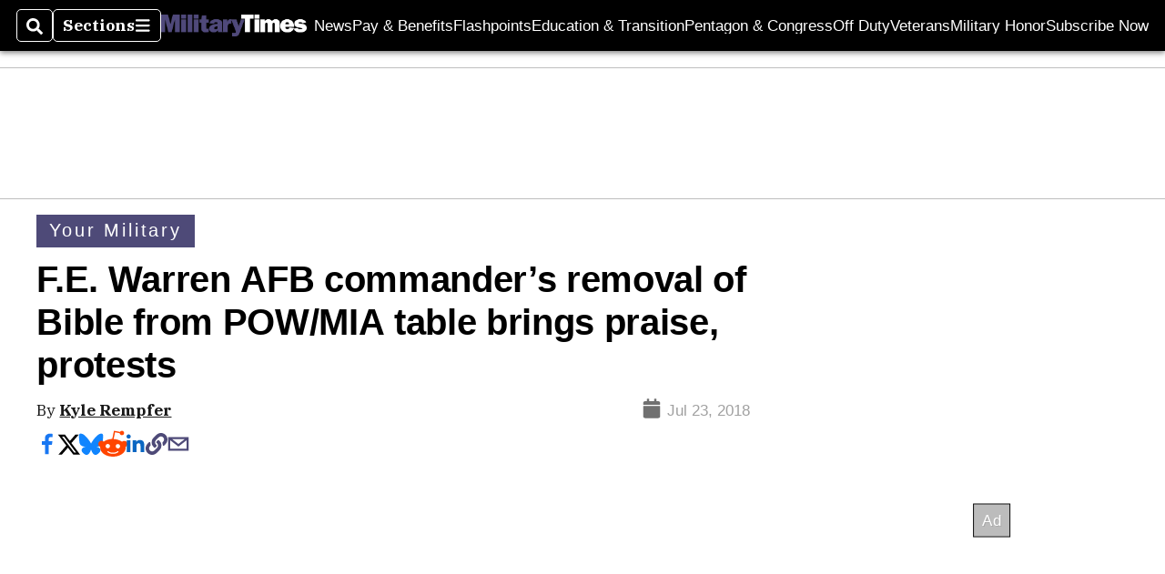

--- FILE ---
content_type: text/html; charset=utf-8
request_url: https://www.google.com/recaptcha/api2/aframe
body_size: 268
content:
<!DOCTYPE HTML><html><head><meta http-equiv="content-type" content="text/html; charset=UTF-8"></head><body><script nonce="5myMw0KJ9U6h_8NpZ3YZ9g">/** Anti-fraud and anti-abuse applications only. See google.com/recaptcha */ try{var clients={'sodar':'https://pagead2.googlesyndication.com/pagead/sodar?'};window.addEventListener("message",function(a){try{if(a.source===window.parent){var b=JSON.parse(a.data);var c=clients[b['id']];if(c){var d=document.createElement('img');d.src=c+b['params']+'&rc='+(localStorage.getItem("rc::a")?sessionStorage.getItem("rc::b"):"");window.document.body.appendChild(d);sessionStorage.setItem("rc::e",parseInt(sessionStorage.getItem("rc::e")||0)+1);localStorage.setItem("rc::h",'1768842872647');}}}catch(b){}});window.parent.postMessage("_grecaptcha_ready", "*");}catch(b){}</script></body></html>

--- FILE ---
content_type: application/javascript; charset=utf-8
request_url: https://fundingchoicesmessages.google.com/f/AGSKWxUf3qP1v0wICz0DH9lovCkSU6K89TC2n1KoXDRy4IXIhgXcXkeA_s77CNgwgWlcPco3i1hkfQmfwaVTVG9aJPcgbfSBrL2rgriLQJ9SP6qyynrK73Tsk9cRvSOpPBiCy6-0Ux7MQTQgLwsd68CZg4myvZuQdtR4uAeU5-oNVlyGJ0ZbS7B-qYqGmKcz/_/ad-builder./track_ad_/ad_gif_/468-60./zagcookie_
body_size: -1292
content:
window['a917d1cf-39a4-4117-bfaa-6b5991221797'] = true;